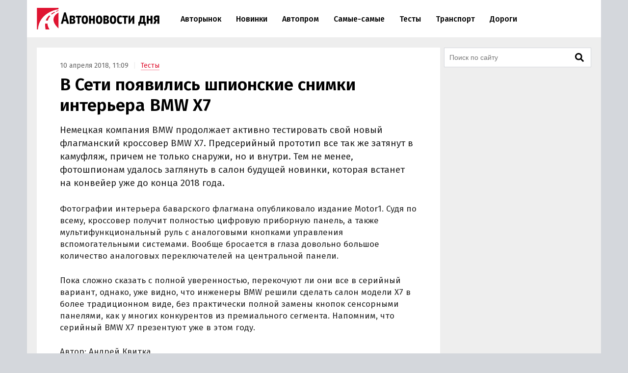

--- FILE ---
content_type: text/html; charset=UTF-8
request_url: https://avtonovostidnya.ru/testy/v-seti-poyavilis-shpionskie-snimki-interera-bmw-x7
body_size: 19884
content:
<!DOCTYPE html>
<html lang="ru">
<head>
<meta charset="UTF-8">
<title>В Сети появились шпионские снимки интерьера BMW X7</title>
<meta name="viewport" content="width=device-width, initial-scale=1.0">
<link rel="preconnect" href="https://cdn.avtonovostidnya.ru"><link rel="preconnect" href="https://yandex.ru"><link rel="preconnect" href="https://yastatic.net"><link rel="preconnect" href="https://mc.yandex.ru"><link rel="preconnect" href="https://mc.webvisor.org"><link rel="preconnect" href="https://storage.mds.yandex.net">	<link rel="preconnect" href="https://fonts.googleapis.com" crossorigin><link rel="preconnect" href="https://fonts.gstatic.com" crossorigin><link rel="preload" href="https://fonts.googleapis.com/css2?family=Fira+Sans:wght@400;500;600&display=swap" as="style">
<meta name='robots' content='max-image-preview:large'>
<link rel="manifest" href="https://avtonovostidnya.ru/manifest.json">
<link rel="alternate" type="application/rss+xml" title="Новости в формате RSS" href="https://avtonovostidnya.ru/feed">
<meta name="description" content="Немецкая компания BMW продолжает активно тестировать свой новый флагманский кроссовер BMW X7. Предсерийный прототип все так же затянут в камуфляж, причем не только снаружи, но и внутри. Тем не менее, фотошпионам удалось заглянуть в салон будущей новинки, которая встанет на конвейер уже до конца…">
<meta name="author" content="Андрей Квитка">
<meta property="og:title" content="В Сети появились шпионские снимки интерьера BMW X7">
<meta property="og:description" content="Немецкая компания BMW продолжает активно тестировать свой новый флагманский кроссовер BMW X7. Предсерийный прототип все так же затянут в камуфляж, причем не только снаружи, но и внутри. Тем не менее, фотошпионам удалось заглянуть в салон будущей новинки, которая встанет на конвейер уже до конца…">
<meta property="og:type" content="article">
<meta property="article:published_time" content="2018-04-10T08:09:06+00:00">
<meta property="article:modified_time" content="2018-04-10T08:09:06+00:00">
<meta property="article:author" content="Андрей Квитка">
<meta property="article:section" content="Тесты">
<meta property="yandex_recommendations_category" content="Тесты">
<meta property="article:tag" content="BMW">
<meta property="yandex_recommendations_tag" content="BMW">
<meta property="og:url" content="https://avtonovostidnya.ru/testy/v-seti-poyavilis-shpionskie-snimki-interera-bmw-x7">
<link rel="canonical" href="https://avtonovostidnya.ru/testy/v-seti-poyavilis-shpionskie-snimki-interera-bmw-x7">
<meta property="og:image" content="https://cdn.avtonovostidnya.ru/wp-content/uploads/2022/03/og-1280x720.png">
<meta property="og:image:width" content="1280">
<meta property="og:image:height" content="720">
<link rel="image_src" href="https://cdn.avtonovostidnya.ru/wp-content/uploads/2022/03/og-1280x720.png">
<meta property="yandex_recommendations_image" content="https://cdn.avtonovostidnya.ru/wp-content/uploads/2022/03/og-480x251.png">
<meta property="og:locale" content="ru_RU">
<meta property="og:site_name" content="Автоновости дня">
<meta name="theme-color" content="#df1431">
<meta name="msapplication-TileColor" content="#df1431">
<meta name="twitter:card" content="summary_large_image">
<script type="application/ld+json">{"@context":"https:\/\/schema.org","@type":"NewsArticle","headline":"В Сети появились шпионские снимки интерьера BMW X7","description":"Немецкая компания BMW продолжает активно тестировать свой новый флагманский кроссовер BMW X7. Предсерийный прототип все так же затянут в камуфляж, причем не только снаружи, но и внутри. Тем не менее, фотошпионам удалось заглянуть в салон будущей новинки, которая встанет на конвейер уже до конца…","url":"https:\/\/avtonovostidnya.ru\/testy\/v-seti-poyavilis-shpionskie-snimki-interera-bmw-x7","inLanguage":"ru-RU","mainEntityOfPage":{"@type":"WebPage","@id":"https:\/\/avtonovostidnya.ru\/testy\/v-seti-poyavilis-shpionskie-snimki-interera-bmw-x7"},"datePublished":"2018-04-10T08:09:06+00:00","dateModified":"2018-04-10T08:09:06+00:00","articleBody":"Немецкая компания BMW продолжает активно тестировать свой новый флагманский кроссовер BMW X7. Предсерийный прототип все так же затянут в камуфляж, причем не только снаружи, но и внутри. Тем не менее, фотошпионам удалось заглянуть в салон будущей новинки, которая встанет на конвейер уже до конца 2018 года. Фотографии интерьера баварского флагмана опубликовало издание Motor1. Судя по всему, кроссовер получит полностью цифровую приборную панель, а также мультифункциональный руль с аналоговыми кнопками управления вспомогательными системами. Вообще бросается в глаза довольно большое количество аналоговых переключателей на центральной панели. Пока сложно сказать с полной уверенностью, перекочуют ли они все в серийный вариант, однако, уже видно, что инженеры BMW решили сделать салон модели X7 в более традиционном виде, без практически полной замены кнопок сенсорными панелями, как у многих конкурентов из премиального сегмента. Напомним, что серийный BMW X7 презентуют уже в этом году.","author":{"@type":"Person","name":"Андрей Квитка"},"publisher":{"@type":"Organization","name":"Автоновости дня","logo":{"@type":"ImageObject","url":"https:\/\/avtonovostidnya.ru\/images\/logo-publisher.png","width":512,"height":59}},"articleSection":"Тесты","keywords":"BMW","image":{"@type":"ImageObject","representativeOfPage":"true","url":"https:\/\/cdn.avtonovostidnya.ru\/wp-content\/uploads\/2022\/03\/og-1280x720.png","width":1280,"height":720}}</script>
<style id='g-inline-css'>
:after,:before{-webkit-box-sizing:border-box;box-sizing:border-box}html{font-family:"Fira Sans",sans-serif;font-size:10px;font-weight:400}body{margin:0;color:#252525;background:#d4d7dc;font-size:1.4rem;line-height:1.42857143}a{text-decoration:none;color:#df1431}a:hover,a:focus{color:#a0081f}h1,h2,h3{margin:.5em 0;color:#000;font-weight:600;line-height:1.2}h1 a,h2 a,h3 a{color:#000}h1 a:hover,h2 a:hover,h3 a:hover{color:#666}h1{font-size:2.4rem}@media(min-width: 768px){h1{font-size:2.8rem}}@media(min-width: 992px){h1{margin:1em 0 .5em;font-size:3.5rem}}h2{font-size:2.1rem}@media(min-width: 768px){h2{font-size:2.4rem}}@media(min-width: 992px){h2{margin:1.5em 0 .5em;font-size:2.8rem;line-height:1.3}}h3{font-size:1.8rem}@media(min-width: 768px){h3{font-size:2rem}}@media(min-width: 992px){h3{margin:1.5em 0 .5em;font-size:2.2rem;line-height:1.3}}p,ul,ol{font-size:1.5rem}.page{padding:10px 0;background:#eee}.page::after{display:block;clear:both;content:""}@media(max-width: 1199px){.page:not(.page_home){padding-top:0;padding-bottom:0}}@media(min-width: 1200px){.page{width:1130px;margin:0 auto;padding:20px 20px 15px}}@media(min-width: 1600px){.page{width:1410px;padding:20px 30px 15px}}@media(min-width: 1200px){.page-separator{margin-top:-15px}}.btn{display:inline-block;padding:0 3rem;border-radius:0;font-size:1.7rem;line-height:2.6em}.btn>img{margin-top:-2px}.btn_block{display:block;text-align:center}.btn_primary{-webkit-transition:all .2s linear 0s;transition:all .2s linear 0s;text-decoration:none;color:#fff;border:none;background:#df1431}.btn_primary:hover{background:#f33f5a}.btn_primary:focus{outline:none}div[class^=col-]{-webkit-box-sizing:border-box;box-sizing:border-box}@media(min-width: 768px){div[class^=col-]{padding:0 4px 8px}}div.col-nogap{padding:0}.col-sm-6{display:-webkit-box;display:-ms-flexbox;display:flex;-webkit-box-flex:1;-ms-flex:1 0 auto;flex:1 0 auto;-ms-flex-wrap:wrap;flex-wrap:wrap;max-width:100%}@media(min-width: 768px){.col-md-2{-webkit-box-flex:0;-ms-flex:0 0 33.333333%;flex:0 0 33.333333%;max-width:33.333333%}.col-md-3{-webkit-box-flex:0;-ms-flex:0 0 50%;flex:0 0 50%;max-width:50%}.col-md-4{-webkit-box-flex:0;-ms-flex:0 0 66.66666%;flex:0 0 66.66666%;max-width:66.66666%}.col-md-6{-webkit-box-flex:0;-ms-flex:0 0 100%;flex:0 0 100%;width:100%;max-width:100%}}@media(min-width: 992px){.col-lg-2{-webkit-box-flex:0;-ms-flex:0 0 33.333333%;flex:0 0 33.333333%;max-width:33.333333%}.col-lg-3{-webkit-box-flex:0;-ms-flex:0 0 50%;flex:0 0 50%;max-width:50%}.col-lg-4{-webkit-box-flex:0;-ms-flex:0 0 66.66666%;flex:0 0 66.66666%;max-width:66.66666%}.col-lg-6{-webkit-box-flex:0;-ms-flex:0 0 100%;flex:0 0 100%;width:100%;max-width:100%}}.in{margin-top:0;margin-bottom:1rem}@media(max-width: 480px){.in_gap{margin-right:-1.6rem;margin-left:-1.6rem}}.in_article{float:left;margin-top:0;margin-bottom:0}@media(max-width: 767px){.in_article[id*=_m]{float:none;margin-top:0;margin-bottom:1.5em}}@media(min-width: 768px){.in_article[id*=_d]{float:none;margin-top:0;margin-bottom:1.5em}}.in_article[id*=_amp]{float:none;margin-top:0;margin-bottom:1.5em}.in_feed{margin-bottom:.8rem}@media(max-width: 767px){.in_feed{display:block}}.in_sidebar~.in_sidebar{margin-bottom:0}.in_sidebar .on[id*=_d]{min-height:250px;background-color:#fff}.on{-webkit-box-pack:center;-ms-flex-pack:center;justify-content:center}@media(max-width: 767px){.on[id*=_m]{min-height:250px}}@media(min-width: 768px){.on[id*=_d]{min-height:90px}}.ph{background:#eee url("data:image/svg+xml;utf8,<svg xmlns='http://www.w3.org/2000/svg' height='50' width='100'><text x='50%' y='50%' dominant-baseline='middle' text-anchor='middle' font-family='Arial,Helvetica,sans-serif' font-size='13' fill='%23ccc'>₽</text></svg>") center no-repeat}.header{position:relative;-webkit-box-sizing:border-box;box-sizing:border-box;padding:0 1.6rem;border-bottom:1px solid #eee;background:#fff}.header::after{display:block;clear:both;content:""}@media(max-width: 767px){.header{position:fixed;z-index:200;top:0;width:100%;height:60px}.header+.on:first-of-type{margin-top:60px}.header+.page:first-of-type{padding-top:70px}}@media(min-width: 1200px){.header{width:1170px;margin:0 auto;padding:0 20px}}@media(min-width: 1600px){.header{width:1470px;padding:0 30px}}.logo{display:-webkit-box;display:-ms-flexbox;display:flex;float:left;overflow:hidden;-webkit-box-align:center;-ms-flex-align:center;align-items:center;width:200px;height:60px;margin:0;padding:0}@media(min-width: 480px){.logo{width:250px;height:76px}}.logo img{width:200px;height:35px}@media(min-width: 480px){.logo img{width:250px;height:44px}}.header__nav-toggler,.header__nav-toggler-close{display:-webkit-box;display:-ms-flexbox;display:flex;-webkit-box-align:center;-ms-flex-align:center;align-items:center;-webkit-box-pack:center;-ms-flex-pack:center;justify-content:center;width:18px;height:60px;padding:0 8.5px}@media(min-width: 480px){.header__nav-toggler,.header__nav-toggler-close{width:23px;height:76px}}.header__nav-toggler{float:right;margin-right:-.6rem}@media(min-width: 992px){.header__nav-toggler{display:none}}.header__nav-toggler i{width:100%;height:100%}.header__nav-toggler-close{position:absolute;z-index:130;top:0;right:1rem}@media(min-width: 992px){.header__nav-toggler-close{display:none}}.header__nav-toggler-close i{width:90%;height:90%}.header__nav-helper{position:absolute;visibility:hidden;overflow:hidden;clip:rect(0, 0, 0, 0);width:0;height:0}.header__nav-helper:checked+.header__nav{position:absolute;z-index:110;top:0;right:0;left:0;display:block;padding:30px 0;background:#fff;-webkit-box-shadow:0 0 400px rgba(0,0,0,.8);box-shadow:0 0 400px rgba(0,0,0,.8)}.header__nav{display:none}@media(min-width: 992px){.header__nav{position:relative;display:block;float:left;width:calc(100% - 281.5px)}}.header__nav-list{display:block;min-height:0;margin:0;padding:0;list-style:none;line-height:60px}@media(min-width: 992px){.header__nav-list{display:-webkit-box;display:-ms-flexbox;display:flex;height:76px;margin:0 30px;line-height:76px}}.header__nav-list li{display:-webkit-box;display:-ms-flexbox;display:flex;border-bottom:1px solid #eee;font-size:1.4rem;font-weight:500}@media(min-width: 992px){.header__nav-list li{white-space:nowrap;border-bottom:none;border-left:none}}@media(min-width: 1200px){.header__nav-list li{font-size:1.6rem}}.header__nav-list li a{display:block;-ms-flex-item-align:center;align-self:center;margin:0 .25rem;padding:0 1.05rem;color:#000;line-height:35px}@media(min-width: 992px){.header__nav-list li a{border:.2rem solid rgba(0,0,0,0)}}@media(min-width: 1600px){.header__nav-list li a{margin:0 .5rem;padding:0 1.3rem}}.header__nav-list li a:hover{color:#df1431}.header__nav-list li.current a{color:#df1431}@media(min-width: 992px){.header__nav-list li.current a{border-color:#f58797}}.header__nav-list li.current a:hover{color:#a0081f}.header__nav-list li:last-child{border-bottom:none}@media(min-width: 992px){.header__nav-list li:first-child a{margin-left:0}}@media(min-width: 992px){.header__nav-list li:last-child a{margin-right:0}}@media(min-width: 1200px){.header__search{display:none}}.header__search-form{display:-webkit-box;display:-ms-flexbox;display:flex;-webkit-box-pack:end;-ms-flex-pack:end;justify-content:flex-end}.header__search-text{position:relative;width:0;height:60px;margin:0;padding:0 0 0 35px;cursor:pointer;border:none;background:url("data:image/svg+xml,%3Csvg aria-hidden='true' focusable='false' data-prefix='fas' data-icon='search' class='svg-inline--fa fa-search fa-w-16' role='img' xmlns='http://www.w3.org/2000/svg' viewBox='0 0 512 512'%3E%3Cpath fill='currentColor' d='M505 442.7L405.3 343c-4.5-4.5-10.6-7-17-7H372c27.6-35.3 44-79.7 44-128C416 93.1 322.9 0 208 0S0 93.1 0 208s93.1 208 208 208c48.3 0 92.7-16.4 128-44v16.3c0 6.4 2.5 12.5 7 17l99.7 99.7c9.4 9.4 24.6 9.4 33.9 0l28.3-28.3c9.4-9.4 9.4-24.6.1-34zM208 336c-70.7 0-128-57.2-128-128 0-70.7 57.2-128 128-128 70.7 0 128 57.2 128 128 0 70.7-57.2 128-128 128z'%3E%3C/path%3E%3C/svg%3E") center center no-repeat;background-size:19px 19px;font-size:1.6rem}@media(min-width: 480px){.header__search-text{height:76px;padding:0 0 0 40px;background-size:23px 23px}}@media(min-width: 992px){.header__search-text{right:auto;margin-right:-.6rem}}.header__search-text:focus{position:absolute;z-index:120;right:1rem;left:0;-webkit-box-sizing:border-box;box-sizing:border-box;width:100vw;padding:0 45px 0 1.6rem;cursor:text;outline:none;background:#fff}@media(min-width: 375px){.header__search-text:focus{margin-right:-50px;padding:0 50px 0 1.6rem}}@media(min-width: 992px){.header__search-text:focus{right:0;left:auto;width:calc(100% - 280px - 1.6rem);margin-right:0;padding-right:50px}}.header__search-text:focus+.header__search-close{position:absolute;z-index:130;top:0;right:1rem;display:-webkit-box;display:-ms-flexbox;display:flex;-webkit-box-align:center;-ms-flex-align:center;align-items:center;-webkit-box-pack:center;-ms-flex-pack:center;justify-content:center;width:18px;height:60px;padding:0 8.5px;cursor:pointer}@media(min-width: 480px){.header__search-text:focus+.header__search-close{width:23px;height:76px}}@media(min-width: 992px){.header__search-text:focus+.header__search-close{right:auto;margin-right:-.6rem}}.header__search-text:focus+.header__search-close i{width:90%;height:90%}.header__search-close{display:none}.header__search-btn{display:none}@media(min-width: 992px){.section{display:-webkit-box;display:-ms-flexbox;display:flex}}.section.section_wide{display:block;-webkit-box-sizing:border-box;box-sizing:border-box;width:100%;margin:15px 0 0;padding-left:12px}@media(min-width: 1200px){.section.section_wide{padding-left:0}}.section__content{display:block}@media(min-width: 992px){.section__content{display:-webkit-box;display:-ms-flexbox;display:flex;-webkit-box-orient:vertical;-webkit-box-direction:normal;-ms-flex-direction:column;flex-direction:column;-webkit-box-flex:1;-ms-flex-positive:1;flex-grow:1}}@media(min-width: 1200px){.section__content{max-width:calc(100% - 308px)}}@media(min-width: 1600px){.section__content{max-width:calc(100% - 330px)}}.section__content_home{padding:0 10px}@media(min-width: 992px){.section__content_home{padding:0}}.section__content-related{overflow:hidden}.section__row{display:-webkit-box;display:-ms-flexbox;display:flex;-ms-flex-wrap:wrap;flex-wrap:wrap;margin:0}.section__row::after{display:block;clear:both;content:""}@media(min-width: 768px){.section__row{margin:0 -4px}}@media(min-width: 992px){.section__row{margin:0 8px}}@media(min-width: 1200px){.section__row{margin:0 -4px}}.section__row .col-sm-6{margin-bottom:8px}@media(min-width: 768px){.section__row .col-sm-6{margin-bottom:0}}.section__sidebar{display:none}@media(min-width: 1200px){.section__sidebar{display:block;width:300px;min-width:300px;margin:0 0 0 8px}}@media(min-width: 1600px){.section__sidebar{margin:0 0 1rem 30px}}.section-sidebar__wrap.section-sidebar__wrap_sticky{position:sticky;top:20px}.section__search{position:relative;margin-bottom:8px}.section__search-text{-webkit-box-sizing:border-box;box-sizing:border-box;width:100%;height:40px;padding:0 68px 0 10px;border:1px solid #d4d7dc;background:#fff url("data:image/svg+xml,%3Csvg aria-hidden='true' focusable='false' data-prefix='fas' data-icon='search' class='svg-inline--fa fa-search fa-w-16' role='img' xmlns='http://www.w3.org/2000/svg' viewBox='0 0 512 512'%3E%3Cpath fill='currentColor' d='M505 442.7L405.3 343c-4.5-4.5-10.6-7-17-7H372c27.6-35.3 44-79.7 44-128C416 93.1 322.9 0 208 0S0 93.1 0 208s93.1 208 208 208c48.3 0 92.7-16.4 128-44v16.3c0 6.4 2.5 12.5 7 17l99.7 99.7c9.4 9.4 24.6 9.4 33.9 0l28.3-28.3c9.4-9.4 9.4-24.6.1-34zM208 336c-70.7 0-128-57.2-128-128 0-70.7 57.2-128 128-128 70.7 0 128 57.2 128 128 0 70.7-57.2 128-128 128z'%3E%3C/path%3E%3C/svg%3E") no-repeat calc(100% - 14px) center;background-size:18px 18px;font-size:1.4rem}.section__search-text:focus{border:1px solid #888;outline:none}.section__search-btn{position:absolute;top:3px;right:3px;display:none;width:60px;height:34px;padding:0 10px;cursor:pointer;border:none;background-color:#eee}.section__search:focus-within .section__search-btn{display:block}.section__title{margin:1em 0 .5em 1.6rem;font-size:2.5rem;font-weight:500}@media(min-width: 992px){.section__title{margin-left:28px}}@media(min-width: 1200px){.section__title{margin-left:16px}}.section__title_archive{margin:0 1.6rem .5em;padding-top:1em;font-weight:600}@media(min-width: 992px){.section__title_archive{font-size:3.4rem}}.article{display:-webkit-box;display:-ms-flexbox;display:flex;-webkit-box-pack:center;-ms-flex-pack:center;justify-content:center;margin-bottom:.5rem;padding:1.6rem;background:#fff}@media(min-width: 768px){.article{margin:0}}@media(min-width: 1600px){.article{margin:0 0 1rem;padding-bottom:3rem}}.article img{width:100%;height:auto}.article__inner{width:100%}@media(min-width: 768px){.article__inner{max-width:728px}}.article__meta{margin:.8em 0 .5em;color:#666;font-size:1.4rem}.article__meta+.article__title{margin:.2em 0 .55em}@media(min-width: 768px){.article__meta+.article__title{margin-bottom:.45em}}.article__category a{border-bottom:1px solid #f58797}.article__category a:hover{border-color:#df1431}.article__category::before{padding:0 1rem 0 .5rem;content:"|";color:#eee}.article__alttitle{margin:0 0 1em;color:#666;font-size:1.85rem}@media(min-width: 992px){.article__alttitle{font-size:1.95rem}}.article__main{position:relative}.article__main p{margin:0 0 1.5em;font-size:1.7rem}.article__main p+ul,.article__main p+ol{margin-top:-1em}.article__main p iframe{margin:0}.article__main>p.article__lead{font-size:1.8rem}@media(min-width: 992px){.article__main>p.article__lead{font-size:1.9rem}}.article__main a{color:#000;border-bottom:1px solid #888}.article__main a:hover{color:#df1431;border-color:#f58797}.article__main a[href^="https://avtonovostidnya.ru"],.article__main a[href$="@avtonovostidnya.ru"]{border-color:#df1431}.article__main ul,.article__main ol,.article__main blockquote,.article__main iframe,.article__main .table-wrapper,.article__main .instagram-media,.article__main .instagram-media-registered,.article__main div[id*=vk_post],.article__main .wp-video{margin:0 0 3.15rem}.article__main ul+p,.article__main ul+.card+p,.article__main ol+p,.article__main ol+.card+p,.article__main blockquote+p,.article__main blockquote+.card+p,.article__main iframe+p,.article__main iframe+.card+p,.article__main .table-wrapper+p,.article__main .table-wrapper+.card+p,.article__main .instagram-media+p,.article__main .instagram-media+.card+p,.article__main .instagram-media-registered+p,.article__main .instagram-media-registered+.card+p,.article__main div[id*=vk_post]+p,.article__main div[id*=vk_post]+.card+p,.article__main .wp-video+p,.article__main .wp-video+.card+p{margin-top:-0.45em}.article__main ol ol,.article__main ul ul,.article__main ol ul,.article__main ul ol{margin-top:.75rem;margin-bottom:.75rem}.article__main blockquote{position:relative;display:-webkit-box;display:-ms-flexbox;display:flex;-webkit-box-orient:vertical;-webkit-box-direction:normal;-ms-flex-direction:column;flex-direction:column;padding:2.5rem 2.8rem;color:#000;border-left:3rem solid #fff;background:#eee}.article__main blockquote:before{position:absolute;top:5px;left:-3rem;content:"“";color:#d4d7dc;font-size:6rem}.article__main blockquote p:last-child{margin-bottom:0}.article__main ul,.article__main ol{margin-left:2rem;padding:0;font-size:1.7rem}.article__main ul li,.article__main ol li{margin-bottom:.5em}.article__main ul li:last-child,.article__main ol li:last-child{margin-bottom:0}.article__main .table-wrapper{position:relative;overflow:auto}.article__main .table-wrapper>*:last-child{margin-bottom:0}@media(max-width: 992px){.article__main .table-wrapper::-webkit-scrollbar{display:none}}.article__main table{width:100%;border-collapse:collapse;font-size:1.7rem}.article__main table tr{border-bottom:1px solid #eee}.article__main table tr:last-child{border-bottom:none}.article__main table th{text-align:left;font-weight:600}.article__main table td,.article__main table th{min-width:70px;padding:.6rem .6rem .6rem 0}@media(min-width: 992px){.article__main table td,.article__main table th{min-width:80px}}.article__main table+p{margin-top:.75rem}.article__main .article__video,.article__main iframe[src*="facebook.com"],.article__main iframe[src*="youtube.com"],.article__main iframe[src*="frontend.vh.yandex.ru"],.article__main iframe[src*="vk.com/video"],.article__main iframe[src*="vkvideo.ru/video"]{overflow:hidden;width:100%;max-width:728px;max-height:409.5px;border:0}.article__main .article__video,.article__main>iframe[src*="youtube.com"],.article__main>iframe[src*="frontend.vh.yandex.ru"],.article__main>iframe[src*="vk.com/video"],.article__main>iframe[src*="vkvideo.ru/video"]{margin:0 0 3.15rem;aspect-ratio:16/9}@media(max-width: 767px){.article__main .article__video,.article__main>iframe[src*="youtube.com"],.article__main>iframe[src*="frontend.vh.yandex.ru"],.article__main>iframe[src*="vk.com/video"],.article__main>iframe[src*="vkvideo.ru/video"]{width:calc(100% + 3.2rem);margin:0 -1.6rem 3.15rem}}.article__main iframe[src*="t.me"],.article__main iframe[src*="instagram.com"],.article__main iframe[src*="soundcloud.com"],.article__main .instagram-media,.article__main .instagram-media-registered{overflow:hidden;width:100%;max-width:500px}.article__main div[id*=vk_post]{max-width:550px;min-height:350px}.article__main div[id*=vk_post] iframe{margin:0}.article__main .article__author a{border-bottom-color:#888}.article__main .article__author a:hover{border-bottom-color:#f58797}.article__main .article__author+.article__source{margin-top:-1.5em}.article__picture{position:relative;clear:both;margin:0 -1.6rem 3.15rem;line-height:0}.article__picture:before{position:absolute;z-index:5;top:0;right:0;bottom:0;left:0;content:"";pointer-events:none;background:rgba(0,0,0,.035)}@media(min-width: 729px){.article__picture{margin:0 0 3.15rem}}.article__picture img{display:block;margin:0 auto}.article__picture+.card+p{margin-top:-0.45em}.article-picture__desc{position:relative;z-index:10;padding:.8rem 1.6rem 0;color:#888;background:#fff;font-size:1.3rem;line-height:1}@media(min-width: 729px){.article-picture__desc{padding:.8rem 0 0}}.article__subscribe{font-weight:500}.sharebar_horizontal{margin:0 0 3.15rem}.sharebar_horizontal .sharebar__link{height:2.8rem}.sharebar_horizontal .sharebar__icon{width:1.6rem;height:1.6rem}.sharebar__list{display:-webkit-box;display:-ms-flexbox;display:flex;-webkit-box-orient:horizontal;-webkit-box-direction:normal;-ms-flex-direction:row;flex-direction:row;margin:0;padding:0;list-style:none}.sharebar__item{margin:0 1rem 0 0}.sharebar__link{position:relative;display:-webkit-box;display:-ms-flexbox;display:flex;-webkit-box-align:center;-ms-flex-align:center;align-items:center;-webkit-box-pack:center;-ms-flex-pack:center;justify-content:center;width:3.5rem;height:3.5rem;color:#fff;background:#252525;border-radius:.5rem}.sharebar__link:hover{-webkit-filter:contrast(1.8);filter:contrast(1.8)}.sharebar__link_vk{background:#5082b9}.sharebar__link_ok{background:#ed812b}.sharebar__link_tg{background:#54a9eb}.card{position:relative;display:-webkit-box;display:-ms-flexbox;display:flex;-webkit-box-flex:1;-ms-flex:auto;flex:auto;-webkit-box-orient:vertical;-webkit-box-direction:normal;-ms-flex-direction:column;flex-direction:column;-webkit-box-sizing:border-box;box-sizing:border-box;width:100%;padding:16px;background:#fff}.card__content{display:-webkit-box;display:-ms-flexbox;display:flex;-webkit-box-flex:1;-ms-flex:auto;flex:auto}.card__title{overflow:hidden;margin:0 0 .75rem;font-size:1.8rem;font-weight:500;line-height:1.25}.card__link{text-decoration:none;color:#000}.card__link:hover{color:#df1431}.card__link:after{position:absolute;z-index:40;top:0;right:0;bottom:0;left:0;content:""}.card__annotation{display:-webkit-box;overflow:hidden;-webkit-box-orient:vertical;margin-bottom:1.6rem;word-break:break-word;font-size:1.5rem;-webkit-line-clamp:2}.card__annotation p:first-child{margin-top:0}.card__annotation p:last-child{margin-bottom:0}.card__media{position:relative;display:-webkit-box;display:-ms-flexbox;display:flex;-webkit-box-sizing:border-box;box-sizing:border-box;margin-top:auto;margin-bottom:1rem}.card__media-video:before{position:absolute;z-index:35;top:calc(50% - 30px);left:calc(50% - 30px);width:60px;height:60px;content:"";opacity:50%}.card__media-inner{position:relative;width:100%;padding-bottom:50%}.card__media-inner:before{position:absolute;z-index:33;top:0;right:0;bottom:0;left:0;content:"";pointer-events:none;background:rgba(0,0,0,.035)}.card__media-inner .card__img{position:absolute;z-index:30;width:100%;height:100%;-o-object-fit:cover;object-fit:cover}.card__media-inner:after{position:absolute;top:0;right:0;bottom:0;left:0;content:"";pointer-events:none}.card__meta{display:-webkit-box;display:-ms-flexbox;display:flex}.card__datetime,.card__domain,.card__category{z-index:30;display:inline-block;-webkit-box-flex:1;-ms-flex:1;flex:1;width:-webkit-min-content;width:-moz-min-content;width:min-content;white-space:nowrap;color:#666}.card__category{text-align:right}.card_nomedia .card__annotation{-webkit-line-clamp:6}.card_nomedia .card__meta{margin-top:auto}.breadcrumb{margin:.5rem 0 0;padding:0;color:#888}@media(min-width: 992px){.breadcrumb{display:inline-block;margin:3rem 0 0}}.breadcrumb__item{display:inline-block;list-style:none;letter-spacing:-0.03rem;font-size:1.5rem}.breadcrumb__item+.breadcrumb__item:before{padding:0 .8rem;content:">";color:#eee}.breadcrumb__item a{padding:.25rem 1rem;border:1px solid #f58797}.card_link{display:block;margin:0 0 1.5em;padding:0}.card_link .card__heading{display:inline;margin:0 0 .75rem;font-size:1.8rem;font-weight:500}.card_link .card__link{border-bottom:1px solid #888}.card_link .card__link:hover{border-color:#f58797}.tags-wrapper{overflow:hidden;margin:0 -1.6rem 2.15rem}@media(min-width: 768px){.tags-wrapper{margin:0 0 2.15rem}}.tags{display:block;overflow-x:scroll;overflow-y:hidden;margin:0 0 -30px;padding:0 .6rem 30px 1.6rem;list-style:none;white-space:nowrap;font-size:0}@media(min-width: 768px){.tags{overflow:auto;margin:0;padding:0;white-space:normal}}.tags__item{display:inline-block;margin:0 1rem 1rem 0;white-space:nowrap;font-size:1.2rem}.tags__item a{display:block;padding:.33rem 1rem;color:#666;border:1px solid #d4d7dc}.tags__item a:hover{color:#a0081f;border-color:#df1431}@media(min-width: 1200px){.card_md .card__media{max-width:240px}}@media(min-width: 1600px){.card_md .card__media{max-width:320px}}.card_md-hero:not(.card_md-compact) .card__link{font-size:2.1rem}.card_md-hero:not(.card_md-compact):not(.card_nomedia) .card__media{-webkit-box-flex:1;-ms-flex:auto;flex:auto}@media(max-width: 767px){.card_md-compact .card__annotation{display:none}}@media(max-width: 767px){.card_md-compact .card__media{display:none}}.fa{display:block;width:2rem;height:2rem;background:center no-repeat}.fa_search{background-image:url("data:image/svg+xml,%0A%3Csvg xmlns='http://www.w3.org/2000/svg' viewBox='0 0 512 512'%3E%3Cpath fill='currentColor' d='M505 442.7L405.3 343c-4.5-4.5-10.6-7-17-7H372c27.6-35.3 44-79.7 44-128C416 93.1 322.9 0 208 0S0 93.1 0 208s93.1 208 208 208c48.3 0 92.7-16.4 128-44v16.3c0 6.4 2.5 12.5 7 17l99.7 99.7c9.4 9.4 24.6 9.4 33.9 0l28.3-28.3c9.4-9.4 9.4-24.6.1-34zM208 336c-70.7 0-128-57.2-128-128 0-70.7 57.2-128 128-128 70.7 0 128 57.2 128 128 0 70.7-57.2 128-128 128z'%3E%3C/path%3E%3C/svg%3E")}.fa_times{background-image:url("data:image/svg+xml,%3Csvg xmlns='http://www.w3.org/2000/svg' viewBox='0 0 352 512'%3E%3Cpath fill='currentColor' d='M242.72 256l100.07-100.07c12.28-12.28 12.28-32.19 0-44.48l-22.24-22.24c-12.28-12.28-32.19-12.28-44.48 0L176 189.28 75.93 89.21c-12.28-12.28-32.19-12.28-44.48 0L9.21 111.45c-12.28 12.28-12.28 32.19 0 44.48L109.28 256 9.21 356.07c-12.28 12.28-12.28 32.19 0 44.48l22.24 22.24c12.28 12.28 32.2 12.28 44.48 0L176 322.72l100.07 100.07c12.28 12.28 32.2 12.28 44.48 0l22.24-22.24c12.28-12.28 12.28-32.19 0-44.48L242.72 256z'%3E%3C/path%3E%3C/svg%3E")}.fa_bars{background-image:url("data:image/svg+xml,%3Csvg xmlns='http://www.w3.org/2000/svg' viewBox='0 0 448 512'%3E%3Cpath fill='%23000000' d='M16 132h416c8.837 0 16-7.163 16-16V76c0-8.837-7.163-16-16-16H16C7.163 60 0 67.163 0 76v40c0 8.837 7.163 16 16 16zm0 160h416c8.837 0 16-7.163 16-16v-40c0-8.837-7.163-16-16-16H16c-8.837 0-16 7.163-16 16v40c0 8.837 7.163 16 16 16zm0 160h416c8.837 0 16-7.163 16-16v-40c0-8.837-7.163-16-16-16H16c-8.837 0-16 7.163-16 16v40c0 8.837 7.163 16 16 16z'%3E%3C/path%3E%3C/svg%3E")}.fa_vk{background-image:url("data:image/svg+xml,%3Csvg xmlns='http://www.w3.org/2000/svg' viewBox='0 0 576 512'%3E%3Cpath fill='%23fff' d='M545 117.7c3.7-12.5 0-21.7-17.8-21.7h-58.9c-15 0-21.9 7.9-25.6 16.7 0 0-30 73.1-72.4 120.5-13.7 13.7-20 18.1-27.5 18.1-3.7 0-9.4-4.4-9.4-16.9V117.7c0-15-4.2-21.7-16.6-21.7h-92.6c-9.4 0-15 7-15 13.5 0 14.2 21.2 17.5 23.4 57.5v86.8c0 19-3.4 22.5-10.9 22.5-20 0-68.6-73.4-97.4-157.4-5.8-16.3-11.5-22.9-26.6-22.9H38.8c-16.8 0-20.2 7.9-20.2 16.7 0 15.6 20 93.1 93.1 195.5C160.4 378.1 229 416 291.4 416c37.5 0 42.1-8.4 42.1-22.9 0-66.8-3.4-73.1 15.4-73.1 8.7 0 23.7 4.4 58.7 38.1 40 40 46.6 57.9 69 57.9h58.9c16.8 0 25.3-8.4 20.4-25-11.2-34.9-86.9-106.7-90.3-111.5-8.7-11.2-6.2-16.2 0-26.2.1-.1 72-101.3 79.4-135.6z'%3E%3C/path%3E%3C/svg%3E")}.fa_youtube{background-image:url("data:image/svg+xml,%3Csvg xmlns='http://www.w3.org/2000/svg' viewBox='0 0 576 512'%3E%3Cpath fill='%23fff' d='M549.655 124.083c-6.281-23.65-24.787-42.276-48.284-48.597C458.781 64 288 64 288 64S117.22 64 74.629 75.486c-23.497 6.322-42.003 24.947-48.284 48.597-11.412 42.867-11.412 132.305-11.412 132.305s0 89.438 11.412 132.305c6.281 23.65 24.787 41.5 48.284 47.821C117.22 448 288 448 288 448s170.78 0 213.371-11.486c23.497-6.321 42.003-24.171 48.284-47.821 11.412-42.867 11.412-132.305 11.412-132.305s0-89.438-11.412-132.305zm-317.51 213.508V175.185l142.739 81.205-142.739 81.201z'%3E%3C/path%3E%3C/svg%3E")}.fa_tg{background-image:url("data:image/svg+xml,%3Csvg xmlns='http://www.w3.org/2000/svg' viewBox='0 0 448 512'%3E%3Cpath fill='%23fff' d='M446.7 98.6l-67.6 318.8c-5.1 22.5-18.4 28.1-37.3 17.5l-103-75.9-49.7 47.8c-5.5 5.5-10.1 10.1-20.7 10.1l7.4-104.9 190.9-172.5c8.3-7.4-1.8-11.5-12.9-4.1L117.8 284 16.2 252.2c-22.1-6.9-22.5-22.1 4.6-32.7L418.2 66.4c18.4-6.9 34.5 4.1 28.5 32.2z'%3E%3C/path%3E%3C/svg%3E")}.fa_ok{background-image:url("data:image/svg+xml,%0A%3Csvg xmlns='http://www.w3.org/2000/svg' viewBox='0 0 320 512'%3E%3Cpath fill='%23fff' d='M275.1 334c-27.4 17.4-65.1 24.3-90 26.9l20.9 20.6 76.3 76.3c27.9 28.6-17.5 73.3-45.7 45.7-19.1-19.4-47.1-47.4-76.3-76.6L84 503.4c-28.2 27.5-73.6-17.6-45.4-45.7 19.4-19.4 47.1-47.4 76.3-76.3l20.6-20.6c-24.6-2.6-62.9-9.1-90.6-26.9-32.6-21-46.9-33.3-34.3-59 7.4-14.6 27.7-26.9 54.6-5.7 0 0 36.3 28.9 94.9 28.9s94.9-28.9 94.9-28.9c26.9-21.1 47.1-8.9 54.6 5.7 12.4 25.7-1.9 38-34.5 59.1zM30.3 129.7C30.3 58 88.6 0 160 0s129.7 58 129.7 129.7c0 71.4-58.3 129.4-129.7 129.4s-129.7-58-129.7-129.4zm66 0c0 35.1 28.6 63.7 63.7 63.7s63.7-28.6 63.7-63.7c0-35.4-28.6-64-63.7-64s-63.7 28.6-63.7 64z'%3E%3C/path%3E%3C/svg%3E")}.fa_arrow-right{background-image:url("data:image/svg+xml,%3Csvg xmlns='http://www.w3.org/2000/svg' viewBox='0 0 448 512'%3E%3Cpath fill='currentColor' d='M190.5 66.9l22.2-22.2c9.4-9.4 24.6-9.4 33.9 0L441 239c9.4 9.4 9.4 24.6 0 33.9L246.6 467.3c-9.4 9.4-24.6 9.4-33.9 0l-22.2-22.2c-9.5-9.5-9.3-25 .4-34.3L311.4 296H24c-13.3 0-24-10.7-24-24v-32c0-13.3 10.7-24 24-24h287.4L190.9 101.2c-9.8-9.3-10-24.8-.4-34.3z'%3E%3C/path%3E%3C/svg%3E")}.fa_zen{background-image:url("data:image/svg+xml,%3Csvg xmlns='http://www.w3.org/2000/svg' viewBox='0 0 1644 1644'%3E%3Cpath d='M1644 1644H0V0h1644v1644z' fill='none'/%3E%3Cpath d='M947 948c-103 105-110 236-118 523 267 0 452-1 547-94 93-95 94-289 94-547-287 8-419 15-523 118zM173 830c0 258 1 452 94 547 95 93 280 94 547 94-8-287-16-418-118-523-105-103-236-110-523-118zm641-656c-267 0-452 1-547 94-93 95-94 289-94 547 287-8 418-16 523-118 102-105 110-236 118-523zm133 523C844 592 837 461 829 174c267 0 452 1 547 94 93 95 94 289 94 547-287-8-419-16-523-118z' fill='%23fefefe'/%3E%3C/svg%3E")}.footer{display:-webkit-box;display:-ms-flexbox;display:flex;-ms-flex-wrap:wrap;flex-wrap:wrap;-webkit-box-sizing:border-box;box-sizing:border-box;padding:20px 1.6rem}@media(min-width: 1200px){.footer{width:1170px;margin:0 auto;padding:20px 20px}}@media(min-width: 1600px){.footer{width:1470px;padding:20px 30px}}.siteinfo{-webkit-box-flex:0;-ms-flex:0 0 100%;flex:0 0 100%}@media(min-width: 1200px){.siteinfo{-webkit-box-flex:1;-ms-flex:1;flex:1}}.siteinfo a{text-decoration:underline;color:#252525}.siteinfo a:hover{color:#666}.siteinfo__name{margin:0 0 .1rem;color:#000;font-size:1.5rem}.siteinfo__rkn,.siteinfo__nav{font-size:1.4rem}.siteinfo__link{white-space:nowrap}.siteinfo__nav{margin-bottom:0}.rars{-webkit-box-flex:0;-ms-flex:0 0 100%;flex:0 0 100%;margin-top:1rem;text-align:center}@media(min-width: 1200px){.rars{-webkit-box-flex:0;-ms-flex:0 0 308px;flex:0 0 308px;text-align:right}}@media(min-width: 1600px){.rars{-webkit-box-flex:0;-ms-flex:0 0 330px;flex:0 0 330px}}.rars__value{padding:.2rem;color:#666;border:1px solid #666;font-size:3rem}.social{-webkit-box-flex:0;-ms-flex:0 0 100%;flex:0 0 100%;margin:.3rem 0 20px}@media(min-width: 1200px){.social{-webkit-box-flex:0;-ms-flex:0 0 15%;flex:0 0 15%;margin:.3rem 1rem 20px -1rem}}.social__list{display:-webkit-box;display:-ms-flexbox;display:flex;-webkit-box-orient:horizontal;-webkit-box-direction:normal;-ms-flex-direction:row;flex-direction:row;margin:0;padding:0;list-style:none}.social__list{-webkit-box-pack:center;-ms-flex-pack:center;justify-content:center}.social__item{position:relative;display:-webkit-box;display:-ms-flexbox;display:flex;-webkit-box-align:center;-ms-flex-align:center;align-items:center;-webkit-box-pack:center;-ms-flex-pack:center;justify-content:center;width:3rem;height:3rem;margin:0 1rem;color:#fff;border-radius:50%;background:#252525}.social__item:hover{-webkit-filter:opacity(75%);filter:opacity(75%)}.social__item i{width:60%;height:60%}
</style>
<script async src="https://yandex.ru/ads/system/header-bidding.js" id="adfoxhb-js"></script>
<script id="adfoxhb-js-after">
var adUnits=window.matchMedia("(max-width:767px)").matches?[{code:"a_single_header_m_inner",codeType:"combo",sizes:[[300,250]],bids:[{bidder:"astralab",params:{placementId:"6822fd1227abcce948f73c06"}},{bidder:"myTarget",params:{placementId:"1840313"}}]},{code:"a_single_t1_m_p89758",codeType:"combo",sizes:[[300,250],[300,300],[336,280]],bids:[{bidder:"astralab",params:{placementId:"66bde2cc8cd73950449e701f"}},{bidder:"myTarget",params:{placementId:"902836"}},{bidder:"smi2",params:{placementId:"103876"}},{bidder:"adfox_adsmart",params:{p1:"didvu",p2:"ul"}}]},{code:"a_single_t2_m_p89758",codeType:"combo",sizes:[[300,250],[300,300],[336,280]],bids:[{bidder:"astralab",params:{placementId:"6834146f27abcce948f77874"}},{bidder:"myTarget",params:{placementId:"1003730"}},{bidder:"smi2",params:{placementId:"103877"}},{bidder:"adfox_adsmart",params:{p1:"didvy",p2:"ul"}}]},{code:"a_single_t3_m_p89758",codeType:"combo",sizes:[[300,250],[300,300],[336,280]],bids:[{bidder:"astralab",params:{placementId:"683414e827abcce948f7787a"}},{bidder:"myTarget",params:{placementId:"1003732"}},{bidder:"smi2",params:{placementId:"103878"}},{bidder:"adfox_adsmart",params:{p1:"didvz",p2:"ul"}}]},{code:"a_single_f1_m_p89758",codeType:"combo",sizes:[[300,250],[300,300],[336,280]],bids:[{bidder:"astralab",params:{placementId:"6834154627abcce948f77880"}},{bidder:"myTarget",params:{placementId:"903186"}},{bidder:"smi2",params:{placementId:"103991"}},{bidder:"adfox_adsmart",params:{p1:"ctgxn",p2:"ul"}}]},{code:"a_single_f2_m_p89758",sizes:[[300,250],[300,300],[336,280]],codeType:"combo",bids:[{bidder:"myTarget",params:{placementId:"1856236"}}]}]:[{code:"a_single_t1_d_p89758",codeType:"combo",sizes:[[728,90],[728,250]],bids:[{bidder:"astralab",params:{placementId:"66bde2cc8cd73950449e701f"}},{bidder:"myTarget",params:{placementId:"1833247"}},{bidder:"smi2",params:{placementId:"103879"}},{bidder:"adfox_adsmart",params:{p1:"ctgxm",p2:"ul"}}]},{code:"a_single_f1_d_p89758",codeType:"combo",sizes:[[728,90],[728,250]],bids:[{bidder:"astralab",params:{placementId:"6834154627abcce948f77880"}},{bidder:"myTarget",params:{placementId:"903582"}},{bidder:"smi2",params:{placementId:"103880"}},{bidder:"adfox_adsmart",params:{p1:"cozit",p2:"ul"}}]}];window.matchMedia("(min-width:1200px)").matches&&(adUnits=adUnits.concat([{code:"a_all_s1_d",codeType:"combo",sizes:[[300,250]],bids:[{bidder:"astralab",params:{placementId:"6834120a27abcce948f7785c"}},{bidder:"myTarget",params:{placementId:"1264748"}},{bidder:"adfox_adsmart",params:{p1:"ctfaj",p2:"hhro"}}]},{code:"a_all_s2_d",codeType:"combo",sizes:[[300,600]],bids:[{bidder:"astralab",params:{placementId:"6834131e27abcce948f77866"}},{bidder:"myTarget",params:{placementId:"1013578"}}]},{code:"a_all_s3_d",codeType:"combo",sizes:[[240,400]],bids:[{bidder:"astralab",params:{placementId:"683412ab27abcce948f77861"}},{bidder:"myTarget",params:{placementId:"1839389"}}]}])),window.YaHeaderBiddingSettings={biddersMap:{astralab:"3149188",myTarget:"1617101",smi2:"3339966",adfox_adsmart:"1621746"},biddersCpmAdjustmentMap:{astralab:.96,myTarget:.87,smi2:1,adfox_adsmart:1},adUnits:adUnits,timeout:500};
</script>
<script id="adfox-js-before">
window.Ya||(window.Ya={});window.yaContextCb=window.yaContextCb||[];window.Ya.adfoxCode||(window.Ya.adfoxCode={});window.Ya.adfoxCode.hbCallbacks||(window.Ya.adfoxCode.hbCallbacks=[]);
</script>
<script async src="https://yandex.ru/ads/system/context.js" id="adfox-js"></script>
<link rel="stylesheet" href="https://fonts.googleapis.com/css2?family=Fira+Sans:wght@400;500;600&display=swap" media="print" onload="this.media='all'">
<noscript><link rel="stylesheet" href="https://fonts.googleapis.com/css2?family=Fira+Sans:wght@400;500;600&display=swap"></noscript><link rel="icon" href="/favicon.svg" type="image/svg+xml"><link rel="amphtml" href="https://avtonovostidnya.ru/testy/v-seti-poyavilis-shpionskie-snimki-interera-bmw-x7/amp"></head>
	<body>
		<script>!function(){var a2a={setCookie(name,value,hours){var expires="";if(hours){var date=new Date;date.setTime(date.getTime()+36e5*hours),expires="; expires="+date.toUTCString()}document.cookie=name+"="+(value||"")+expires+"; path=/"},getCookie(name){var nameEQ=name+"=";for(var c of document.cookie.split(";"))if((c=c.trim()).startsWith(nameEQ))return c.substring(nameEQ.length);return null},getStatId:()=>"URLSearchParams"in window?{yxnews:201,dzen:202,telegram:203}[new URLSearchParams(window.location.search).get("utm_source")]||200:405,renderBlock(type,platform,blockId,statId){window.yaContextCb.push(()=>{Ya.Context.AdvManager.render({type:type,platform:platform,blockId:blockId,statId:statId})})},render(){window.removeEventListener("scroll",a2a.render);var statId=a2a.getStatId();1!=a2a.getCookie("a2a_rf_a")?(setTimeout(()=>a2a.renderBlock("fullscreen","touch","R-A-135442-102",statId),3e3),setTimeout(()=>a2a.renderBlock("floorAd","touch","R-A-135442-105",statId),18e3),a2a.setCookie("a2a_rf_a",1,6)):a2a.renderBlock("floorAd","touch","R-A-135442-108",statId),setTimeout(()=>a2a.renderBlock("fullscreen","desktop","R-A-135442-74",statId),3e3)}};window.addEventListener("scroll",a2a.render)}();</script>				<header class="header" data-next-page-hide>
			<a class="logo" aria-label="Логотип" title="Автоновости дня" href="https://avtonovostidnya.ru/" rel="home"><img width="250" height="44" alt="Автоновости дня" title="Автоновости дня" src="https://avtonovostidnya.ru/images/logo.svg"></a>
            <label for="header__nav-helper" class="header__nav-toggler" title="Навигация"> <i class="fa fa_bars"></i> </label>
            <input type="checkbox" id="header__nav-helper" class="header__nav-helper" aria-hidden="true">
            <div class="header__nav">
				<ul class="header__nav-list"><li><a href="https://avtonovostidnya.ru/avtorynok">Авторынок</a></li>
<li><a href="https://avtonovostidnya.ru/novinki">Новинки</a></li>
<li><a href="https://avtonovostidnya.ru/avtoprom">Автопром</a></li>
<li><a href="https://avtonovostidnya.ru/samye">Самые-самые</a></li>
<li><a href="https://avtonovostidnya.ru/testy">Тесты</a></li>
<li><a href="https://avtonovostidnya.ru/transport">Транспорт</a></li>
<li><a href="https://avtonovostidnya.ru/dorogi">Дороги</a></li>
</ul>				<label for="header__nav-helper" class="header__nav-toggler-close" title="Закрыть"><i class="fa fa_times"></i></label>
			</div>
				<div class="header__search">
		<form role="search" method="get" action="https://avtonovostidnya.ru/" class="header__search-form">
			<input type="text" id="s" name="s" class="header__search-text" autocomplete="off" placeholder="Поиск по сайту">
			<label for="s" class="header__search-close" title="Закрыть"><i class="fa fa_times"></i></label>
			<button type="submit" class="header__search-btn"></button>
		</form>
	</div>
		</header>
		<style>@media(max-width:767px){#a_single_header_m.on{overflow:hidden;max-height:250px;display:flex;align-items:center;background-color:#eee;margin-top:60px}#a_single_header_m_inner.on{width:100%;min-height:110px;max-height:250px;display:flex;align-items:center;text-align:center}}</style>
<div id="a_single_header_m" class="on ph"><div id="a_single_header_m_inner" class="on"></div></div>
<script>window.yaContextCb.push(()=>{Ya.adfoxCode.createAdaptive({ownerId:287487,containerId:"a_single_header_m_inner",params:{pp:"cfkh",ps:"douq",p2:"hpuy"},onStub:function(){Ya.adfoxCode.hide("a_single_header_m_inner"),document.getElementById("a_single_header_m").classList.remove("on","ph")}},["phone"],{phoneWidth:767})});</script><style>@media(min-width:768px){#a_all_header_d.on{display:-webkit-box;display:-ms-flexbox;display:flex;-webkit-box-align:center;-ms-flex-align:center;align-items:center;width:100%;height:250px;margin:0 auto;background:#e4e4e4}#a_all_header_d_inner.on{display:-webkit-box;display:-ms-flexbox;display:flex;-webkit-box-align:center;-ms-flex-align:center;align-items:center;width:100%;min-height:180px;max-height:250px;text-align:center}}@media(min-width:1200px){#a_all_header_d.on{width:1170px}}@media(min-width:1600px){#a_all_header_d.on{width:1470px}}</style>
<div id="a_all_header_d" class="on"><div id="a_all_header_d_inner" class="on"></div></div>
<script>window.yaContextCb.push(()=>{Ya.adfoxCode.createAdaptive({ownerId:287487,containerId:"a_all_header_d_inner",params:{pp:"cqjr",ps:"douq",p2:"gxqk"},onStub:function(){Ya.adfoxCode.hide("a_all_header_d_inner"),document.getElementById("a_all_header_d").classList.remove("on"),document.getElementById("a_all_header_d_inner").classList.remove("on")}},["desktop"],{tabletWidth:767,isAutoReloads:!1})});</script>		<main class="page">
<section class="section">
	<div class="section__content">		<article class="article" data-id="89758">
			<div class="article__inner">
								<div class="article__meta">
					<span class="article__datetime">10 апреля 2018, 11:09</span>
                    <span class="article__category"><a href="https://avtonovostidnya.ru/testy" rel="category tag">Тесты</a></span>
				</div>
				<h1 class="article__title">В Сети появились шпионские снимки интерьера BMW X7</h1>
								<div class="article__main">
					<p class="article__lead">Немецкая компания BMW продолжает активно тестировать свой новый флагманский кроссовер BMW X7. Предсерийный прототип все так же затянут в камуфляж, причем не только снаружи, но и внутри. Тем не менее, фотошпионам удалось заглянуть в салон будущей новинки, которая встанет на конвейер уже до конца 2018 года.</p><div id="a_single_t1_d_on_p89758" class="in in_article on ph" style="max-height:250px;overflow:hidden"><div id="a_single_t1_d_p89758"></div></div><div id="a_single_t1_m_on_p89758" class="in in_gap in_article on ph" style="max-height:70vh;overflow:hidden"><div id="a_single_t1_m_p89758"></div></div>
<p>Фотографии интерьера баварского флагмана опубликовало издание Motor1. Судя по всему, кроссовер получит полностью цифровую приборную панель, а также мультифункциональный руль с аналоговыми кнопками управления вспомогательными системами. Вообще бросается в глаза довольно большое количество аналоговых переключателей на центральной панели.</p>
<p>Пока сложно сказать с полной уверенностью, перекочуют ли они все в серийный вариант, однако, уже видно, что инженеры BMW решили сделать салон модели X7 в более традиционном виде, без практически полной замены кнопок сенсорными панелями, как у многих конкурентов из премиального сегмента. Напомним, что серийный BMW X7 презентуют уже в этом году.</p>					<p class="article__author">Автор: Андрей Квитка</p>
										<p class="article__subscribe subscribe">
						Подписывайтесь на нас в <a class="subscribe-item subscribe-item_telegram" href="/go/telegram" target="_blank" rel="nofollow noopener noreferrer">Telegram</a>, <a class="subscribe-item subscribe-item_dzen" href="/go/dzen" target="_blank" rel="nofollow noopener noreferrer">Дзен</a> и <a class="subscribe-item subscribe-item_vk" href="/go/vk" target="_blank" rel="nofollow noopener noreferrer">ВКонтакте</a>
					</p>				</div>
				<div class="sharebar sharebar_horizontal">
					<ul class="sharebar__list">
						<li class="sharebar__item"><a aria-label="Telegram" class="sharebar__link sharebar__link_tg" href="https://t.me/share/url?url=https://avtonovostidnya.ru/testy/v-seti-poyavilis-shpionskie-snimki-interera-bmw-x7&#038;text=В%20Сети%20появились%20шпионские%20снимки%20интерьера%20BMW%20X7" target="_blank" rel="nofollow noopener noreferrer"><i class="sharebar__icon fa fa_tg"></i></a></li>
						<li class="sharebar__item"><a aria-label="ВКонтакте" class="sharebar__link sharebar__link_vk" href="https://vk.com/share.php?url=https://avtonovostidnya.ru/testy/v-seti-poyavilis-shpionskie-snimki-interera-bmw-x7&#038;title=В%20Сети%20появились%20шпионские%20снимки%20интерьера%20BMW%20X7&#038;image=" target="_blank" rel="nofollow noopener noreferrer"><i class="sharebar__icon fa fa_vk"></i></a></li>
												<li class="sharebar__item"><a aria-label="Одноклассники" class="sharebar__link sharebar__link_ok" href="https://connect.ok.ru/offer?url=https://avtonovostidnya.ru/testy/v-seti-poyavilis-shpionskie-snimki-interera-bmw-x7&#038;title=В%20Сети%20появились%20шпионские%20снимки%20интерьера%20BMW%20X7&#038;description=Немецкая%20компания%20BMW%20продолжает%20активно%20тестировать%20свой%20новый%20флагманский%20кроссовер%20BMW%20X7.%20Предсерийный%20прототип%20все%20так%20же%20затянут%20в%20камуфляж,%20причем%20не%20только%20снаружи,%20но%20и%20внутри.%20Тем%20не%20менее,%20фотошпионам%20удалось%20заглянуть%20в%20салон%20будущей%20новинки,%20которая%20встанет%20на%20конвейер%20уже%20до%20конца…&#038;image=" target="_blank" rel="nofollow noopener noreferrer"><i class="sharebar__icon fa fa_ok"></i></a></li>
											</ul>
				</div>
				<div class="tags-wrapper"><ul class="tags"><li class="tags__item"><a href="https://avtonovostidnya.ru/brand/bmw" rel="tag">BMW</a></li></ul></div>				<script>window.yaContextCb.push((()=>{Ya.adfoxCode.createAdaptive({ownerId:287487,containerId:"a_single_t1_m_p89758",params:{pp:"vnx",ps:"douq",p2:"grbe"},onStub:function(){Ya.adfoxCode.hide("a_single_t1_m_p89758");document.getElementById("a_single_t1_m_on_p89758").classList.remove("in","in_gap","in_article","on","ph")},onRender:function(){document.getElementById("a_single_t1_m_on_p89758").style.background="#f5f5f5"}},["phone"],{phoneWidth:767})}));</script><script>window.yaContextCb.push((()=>{Ya.adfoxCode.createAdaptive({ownerId:287487,containerId:"a_single_t1_d_p89758",params:{pp:"xhs",ps:"douq",p2:"grbc"},onStub:function(){Ya.adfoxCode.hide("a_single_t1_d_p89758");document.getElementById("a_single_t1_d_on_p89758").classList.remove("in","in_article","on","ph")},onRender:function(){document.getElementById("a_single_t1_d_on_p89758").style.background="none"}},["desktop"],{tabletWidth:767})}));</script><div id="a_single_f1_m_on_p89758" class="in in_gap on" style="max-height:480px;overflow:hidden"><div id="a_single_f1_m_p89758"></div></div>
<script>window.yaContextCb.push((()=>{Ya.adfoxCode.createAdaptive({ownerId:287487,containerId:"a_single_f1_m_p89758",params:{pp:"vny",ps:"douq",p2:"goiu"},lazyLoad:{fetchMargin:250,mobileScaling:1},onStub:function(){Ya.adfoxCode.hide("a_single_f1_m_p89758");document.getElementById("a_single_f1_m_on_p89758").classList.remove("in","in_gap","on")}},["phone"],{phoneWidth:767})}));</script><div id="a_single_f1_d_p89758" class="in" style="width:728px;max-height:480px;overflow:hidden"></div>
<script>window.yaContextCb.push((()=>{Ya.adfoxCode.createAdaptive({ownerId:287487,containerId:"a_single_f1_d_p89758",params:{pp:"i",ps:"douq",p2:"gofl"},lazyLoad:{fetchMargin:250,mobileScaling:1},onStub:function(){document.getElementById("a_single_f1_d_p89758").classList.remove("in")}},["desktop"],{tabletWidth:767})}));</script><div id="a_single_f2_m_on_p89758" class="in in_gap on" style="max-height:74vh;overflow:hidden"><div id="a_single_f2_m_p89758"></div></div>
<script>window.yaContextCb.push((()=>{Ya.adfoxCode.createAdaptive({ownerId:287487,containerId:"a_single_f2_m_p89758",params:{pp:"vnz",ps:"douq",p2:"hijb"},lazyLoad:{fetchMargin:250,mobileScaling:1},onStub:function(){Ya.adfoxCode.hide("a_single_f2_m_p89758");document.getElementById("a_single_f2_m_on_p89758").classList.remove("in","in_gap","on")}},["phone"],{phoneWidth:767})}));</script><div id="a_single_f2_d_p89758" class="in" style="width:728px;max-height:350px;overflow:hidden"></div>
<script>window.yaContextCb.push((()=>{Ya.adfoxCode.createAdaptive({ownerId:287487,containerId:"a_single_f2_d_p89758",params:{pp:"vow",ps:"douq",p2:"hnkj"},lazyLoad:{fetchMargin:250,mobileScaling:1},onStub:function(){document.getElementById("a_single_f2_d_p89758").classList.remove("in")}},["desktop"],{tabletWidth:767})}));</script>			</div>
		</article>
			</div>
	    <aside class="section__sidebar">
                    <div class="section__search">
                <form role="search" method="get" action="https://avtonovostidnya.ru/">
                    <input type="text" name="s" class="section__search-text" autocomplete="off" placeholder="Поиск по сайту">
                    <button type="submit" class="section__search-btn">Найти</button>
                </form>
            </div>
                                            <div class="section-sidebar__wrap">
                    <div class="in in_sidebar">
<div id="a_all_s1_d" class="on ph"></div>
<script>window.yaContextCb.push((()=>{Ya.adfoxCode.createAdaptive({ownerId:287487,containerId:"a_all_s1_d",params:{pp:"bkhn",ps:"douq",p2:"hcha"},onStub:function(){document.getElementById("a_all_s1_d").parentNode.classList.remove("in","in_sidebar");document.getElementById("a_all_s1_d").classList.remove("on","ph")},onRender:function(){document.getElementById("a_all_s1_d").style.background="none"}},["desktop"],{tabletWidth:1199,isAutoReloads:false})}))</script>
</div>                </div>
                        <div class="section-sidebar__wrap section-sidebar__wrap_sticky">
                <div class="in in_sidebar">
<div id="a_all_s2_d" class="on ph"></div>
<script>window.yaContextCb.push((()=>{Ya.adfoxCode.createAdaptive({ownerId:287487,containerId:"a_all_s2_d",params:{pp:"caht",ps:"douq",p2:"hnrk"},onStub:function(){document.getElementById("a_all_s2_d").parentNode.classList.remove("in","in_sidebar");document.getElementById("a_all_s2_d").classList.remove("on","ph");document.getElementById("a_all_s1_d").parentNode.parentNode.classList.add("section-sidebar__wrap_sticky")},onRender:function(){document.getElementById("a_all_s2_d").style.background="none"}},["desktop"],{tabletWidth:1199,isAutoReloads:false})}))</script>
</div>            </div>
            </aside>
</section>
<section class="section section_wide"><div id="a_single_r1_p89758"></div>
<script>window.yaContextCb.push((()=>{Ya.adfoxCode.create({ownerId:287487,containerId:"a_single_r1_p89758",params:{pp:"cgfx",ps:"douq",p2:"gqqu"},lazyLoad:{fetchMargin:100,mobileScaling:1}})}));</script></section>
	<h2 class="section__title">Читайте также</h2>	<section class="section" data-next-page-hide>
		<div class="section__content section__content-related">
			<div class="section__row">					<div class="col-lg-2 col-md-2 col-sm-6"><article class="card card_md card_nomedia">
    <h3 class="card__title">
        <a href="https://avtonovostidnya.ru/testy/v-seti-poyavilis-foto-kompaktnogo-krossovera-audi-sq2-bez-kamuflyazha" class="card__link">В Сети появились фото компактного кроссовера Audi SQ2 без камуфляжа</a>
    </h3>
    <div class="card__annotation">
        <p>Немецкая компания Audi перешла к дорожным испытаниям своего «заряженного» компакт-кроссовера SQ2. Соответствующие шпионские фото новинки, причем почти без камуфляжного покрытия, опубликовали западные СМИ. Напомним, что официальная презентация спортивного кроссовера состоится осенью 2018 в Париже.</p>
    </div>
        <div class="card__meta">
        <span class="card__datetime">30 марта 2018, 12:46</span>
    </div>
</article>
					</div>					<div class="col-lg-2 col-md-2 col-sm-6"><article class="card card_md card_nomedia">
    <h3 class="card__title">
        <a href="https://avtonovostidnya.ru/testy/poyavilis-novye-fotografii-obnovlennogo-sedana-bmw-7-series" class="card__link">Появились новые фотографии обновленного седана BMW 7-Series</a>
    </h3>
    <div class="card__annotation">
        <p>Немецкая компания BMW продолжает обкатывать рестайлинговый вариант флагманского седана BMW 7-Seies. Очередную порцию шпионских фотоснимков опубликовало западное издание Motor1, причем, на это раз автопапарацци удалось заглянуть в салон обновленной «семерки».</p>
    </div>
        <div class="card__meta">
        <span class="card__datetime">12 марта 2018, 03:32</span>
    </div>
</article>
					</div><div id="a_single_feed4_1_d"></div>
<script>window.yaContextCb.push((()=>{Ya.adfoxCode.createAdaptive({ownerId:287487,containerId:"a_single_feed4_1_d",params:{pp:"brcb",ps:"douq",p2:"hhzv"},lazyLoad:{fetchMargin:250,mobileScaling:1},onLoad:function(){document.getElementById("a_single_feed4_1_d").classList.add("col-lg-2","col-md-2","col-sm-6")},onStub:function(){Ya.adfoxCode.hide("a_single_feed4_1_d");document.getElementById("a_single_feed4_1_d").classList.remove("col-lg-2","col-md-2","col-sm-6")}},["desktop"],{tabletWidth:767})}));</script>					<div class="col-lg-2 col-md-2 col-sm-6"><article class="card card_md card_nomedia">
    <h3 class="card__title">
        <a href="https://avtonovostidnya.ru/drugoe/v-seti-poyavilis-pervye-rendery-novogo-nissan-altima" class="card__link">В сети появились первые рендеры нового Nissan Altima</a>
    </h3>
    <div class="card__annotation">
        <p>В интернете появился рендер японского седана Nissan Altima новой генерации, который, напомним, официально будет презентован в рамках Нью-Йоркского автошоу. Пока же внешность новинки попытались раскрыть дизайнеры издания Carscoops.</p>
    </div>
        <div class="card__meta">
        <span class="card__datetime">19 марта 2018, 03:32</span>
    </div>
</article>
					</div><div id="a_single_feed4_1_m" style="max-height:90vh"></div>
<script>window.yaContextCb.push((()=>{Ya.adfoxCode.createAdaptive({ownerId:287487,containerId:"a_single_feed4_1_m",params:{pp:"bqgc",ps:"douq",p2:"hgzd"},lazyLoad:{fetchMargin:250,mobileScaling:1},onLoad:function(){document.getElementById("a_single_feed4_1_m").classList.add("col-lg-2","col-md-2","col-sm-6","in","in_feed")},onStub:function(){Ya.adfoxCode.hide("a_single_feed1_4_m");document.getElementById("a_single_feed4_1_m").classList.remove("col-lg-2","col-md-2","col-sm-6","in","in_feed")}},["phone"],{phoneWidth:767})}));</script>					<div class="col-lg-2 col-md-2 col-sm-6"><article class="card card_md card_nomedia">
    <h3 class="card__title">
        <a href="https://avtonovostidnya.ru/novinki/v-seti-poyavilis-izobrazheniya-novogo-pokoleniya-avtomobilya-niva" class="card__link">В сети появились изображения нового поколения автомобиля «Нива»</a>
    </h3>
    <div class="card__annotation">
        <p>На фоне недавних разговоров представителей АвтоВАЗа о будущем легендарного внедорожника Lada 4×4, отечественные дизайнеры решили представить свое видение автомобиля, который, по последним данным, будет базироваться на платформе B0. Соответствующие неофициальные рендеры уже появились в Сети.</p>
    </div>
        <div class="card__meta">
        <span class="card__datetime">25 марта 2018, 03:30</span>
    </div>
</article>
					</div>					<div class="col-lg-2 col-md-2 col-sm-6"><article class="card card_md card_nomedia">
    <h3 class="card__title">
        <a href="https://avtonovostidnya.ru/novinki/v-seti-poyavilis-novye-rendery-obnovlennoy-lada-granta" class="card__link">В Сети появились новые рендеры обновленной Lada Granta</a>
    </h3>
    <div class="card__annotation">
        <p>Компания АвтоВАЗ готовит к выходу рестайлинговую версию своего бюджетного седана Lada Granta. Официальная презентация новинки запланирована на конец лета в рамках Московского мотор-шоу. Пока же нам приходится довольствоваться шпионскими фото и неофициальными эскизами, на которых можно прикинуть…</p>
    </div>
        <div class="card__meta">
        <span class="card__datetime">07 апреля 2018, 03:32</span>
    </div>
</article>
					</div><div id="a_single_feed4_2_d"></div>
<script>window.yaContextCb.push((()=>{Ya.adfoxCode.createAdaptive({ownerId:287487,containerId:"a_single_feed4_2_d",params:{pp:"brcb",ps:"douq",p2:"hhzv"},lazyLoad:{fetchMargin:250,mobileScaling:1},onLoad:function(){document.getElementById("a_single_feed4_2_d").classList.add("col-lg-2","col-md-2","col-sm-6")},onStub:function(){Ya.adfoxCode.hide("a_single_feed4_2_d");document.getElementById("a_single_feed4_2_d").classList.remove("col-lg-2","col-md-2","col-sm-6")}},["desktop"],{tabletWidth:767})}));</script>					<div class="col-lg-2 col-md-2 col-sm-6"><article class="card card_md card_nomedia">
    <h3 class="card__title">
        <a href="https://avtonovostidnya.ru/novinki/v-seti-rassekretili-novoe-pokolenie-sedana-lexus-es" class="card__link">В Сети впервые появились первые фотографии нового Lexus ES</a>
    </h3>
    <div class="card__annotation">
        <p>В Сети появились первые шпионские фотографии будущего нового поколения седана Lexus ES, официальная премьера которого состоится на предстоящем автошоу в Пекине. Несмотря на плотный слой камуфляжа, которым покрыт буквально весь кузов автомобиля, некоторые новшества в дизайне экстерьера все же можно…</p>
    </div>
        <div class="card__meta">
        <span class="card__datetime">10 апреля 2018, 09:51</span>
    </div>
</article>
					</div><div id="a_single_feed4_2_m" style="max-height:90vh"></div>
<script>window.yaContextCb.push((()=>{Ya.adfoxCode.createAdaptive({ownerId:287487,containerId:"a_single_feed4_2_m",params:{pp:"bqgc",ps:"douq",p2:"hgzd"},lazyLoad:{fetchMargin:250,mobileScaling:1},onLoad:function(){document.getElementById("a_single_feed4_2_m").classList.add("col-lg-2","col-md-2","col-sm-6","in","in_feed")},onStub:function(){Ya.adfoxCode.hide("a_single_feed2_4_m");document.getElementById("a_single_feed4_2_m").classList.remove("col-lg-2","col-md-2","col-sm-6","in","in_feed")}},["phone"],{phoneWidth:767})}));</script>					<div class="col-lg-2 col-md-2 col-sm-6"><article class="card card_md card_nomedia">
    <h3 class="card__title">
        <a href="https://avtonovostidnya.ru/novinki/v-seti-polnostyu-rassekretili-dizayn-novogo-subaru-foreste" class="card__link">В сети полностью рассекретили дизайн нового Subaru Forester</a>
    </h3>
    <div class="card__annotation">
        <p>Западному изданию Carscoops удалось заполучить изображения обновленного кроссовера Subaru Forester. На фотографиях запечатлена некая брошюра с новым «Форестером» без камуфляжа. О подлинности изображений можно будет сделать вывод уже в конце марта, когда состоится публичная премьера кроссовера.</p>
    </div>
        <div class="card__meta">
        <span class="card__datetime">20 марта 2018, 15:01</span>
    </div>
</article>
					</div>					<div class="col-lg-2 col-md-2 col-sm-6"><article class="card card_md card_nomedia">
    <h3 class="card__title">
        <a href="https://avtonovostidnya.ru/avtorynok/obyavleny-rossiyskie-ceny-na-novyy-krossover-bmw-x4" class="card__link">Объявлены российские цены на новый кроссовер BMW X4</a>
    </h3>
    <div class="card__annotation">
        <p>Российское подразделение компании BMW обнародовало список комплектаций и цены на купе-образный кроссовер BMW X4 нового поколения. Авто будет доступно в четырех вариантах исполнения по минимальной цене от 3.35 млн. рублей. У дилеров новинка появится уже в середине лета 2018 года.</p>
    </div>
        <div class="card__meta">
        <span class="card__datetime">15 марта 2018, 12:33</span>
    </div>
</article>
					</div>					<div class="col-lg-2 col-md-2 col-sm-6"><article class="card card_md card_nomedia">
    <h3 class="card__title">
        <a href="https://avtonovostidnya.ru/avtoprom/ot-analoga-k-cifre-evolyuciya-sportsedana-bmw-m5" class="card__link">От «аналога» к «цифре»: эволюция спортседана BMW M5</a>
    </h3>
    <div class="card__annotation">
        <p>Среднеразмерный седан BMW 5-Series всегда считался одним из самых сбалансированных автомобилей баварской марки. А потому и одним из самых массовых. Да, возможно, более дешевая «тройка» и превосходит «пятерку» по количеству продаж, однако, именно в 5-Series заключен идеальный баланс комфорта…</p>
    </div>
        <div class="card__meta">
        <span class="card__datetime">27 марта 2018, 14:48</span>
    </div>
</article>
					</div><div id="a_single_feed4_3_m" style="max-height:90vh"></div>
<script>window.yaContextCb.push((()=>{Ya.adfoxCode.createAdaptive({ownerId:287487,containerId:"a_single_feed4_3_m",params:{pp:"bqgc",ps:"douq",p2:"hgzd"},lazyLoad:{fetchMargin:250,mobileScaling:1},onLoad:function(){document.getElementById("a_single_feed4_3_m").classList.add("col-lg-2","col-md-2","col-sm-6","in","in_feed")},onStub:function(){Ya.adfoxCode.hide("a_single_feed3_4_m");document.getElementById("a_single_feed4_3_m").classList.remove("col-lg-2","col-md-2","col-sm-6","in","in_feed")}},["phone"],{phoneWidth:767})}));</script>					<div class="col-lg-2 col-md-2 col-sm-6"><article class="card card_md card_nomedia">
    <h3 class="card__title">
        <a href="https://avtonovostidnya.ru/avtorynok/bmw-otozvala-v-rossii-bolee-1-tys-modeley-x3" class="card__link">BMW отозвала в России более 1 тыс. моделей X3</a>
    </h3>
    <div class="card__annotation">
        <p>Компания BMW объявляет в России отзывную кампанию, которая затронет порядка 1.2 тыс. кроссоверов X3, реализованных в 2017-18 годах, у которых обнаружился заводской брак в креплении заднего спойлера. Сообщается, что сборщики временами забывали установить необходимые винты крепления данной детали.</p>
    </div>
        <div class="card__meta">
        <span class="card__datetime">29 марта 2018, 17:54</span>
    </div>
</article>
					</div>					<div class="col-lg-2 col-md-2 col-sm-6"><article class="card card_md card_nomedia">
    <h3 class="card__title">
        <a href="https://avtonovostidnya.ru/novinki/v-iyune-2018-goda-sostoitsya-debyut-bmw-8-y-serii" class="card__link">В июне 2018 года состоится дебют BMW 8-й серии</a>
    </h3>
    <div class="card__annotation">
        <p>Появилась информация о том, что новая BMW 8-Series будет официально презентована 15 июня текущего года. Об этом сообщают источники с форума BimmerPost, отмечая, что показ новинки состоится накануне старта знаменитой гонки на выносливоать «24 часа Ле-Мана».</p>
    </div>
        <div class="card__meta">
        <span class="card__datetime">08 апреля 2018, 16:28</span>
    </div>
</article>
					</div>					<div class="col-lg-2 col-md-2 col-sm-6"><article class="card card_md card_nomedia">
    <h3 class="card__title">
        <a href="https://avtonovostidnya.ru/novinki/opublikovany-oficialnye-foto-samogo-moshnogo-bmw-m2-competition" class="card__link">Опубликованы официальные фото самого мощного BMW M2 Competition</a>
    </h3>
    <div class="card__annotation">
        <p>В интернете появились официальные фотографии самой мощной версии BMW M2 с приставкой Competition. Соответствующие изображения опубликовало западное издание BMW Blog. Авто получит 6-цилиндровый 3.0-литровый турбомотор на 410 л. с.</p>
    </div>
        <div class="card__meta">
        <span class="card__datetime">09 апреля 2018, 14:03</span>
    </div>
</article>
					</div><div id="a_single_feed4_3_d"></div>
<script>window.yaContextCb.push((()=>{Ya.adfoxCode.createAdaptive({ownerId:287487,containerId:"a_single_feed4_3_d",params:{pp:"brcb",ps:"douq",p2:"hhzv"},lazyLoad:{fetchMargin:250,mobileScaling:1},onLoad:function(){document.getElementById("a_single_feed4_3_d").classList.add("col-lg-2","col-md-2","col-sm-6")},onStub:function(){Ya.adfoxCode.hide("a_single_feed4_3_d");document.getElementById("a_single_feed4_3_d").classList.remove("col-lg-2","col-md-2","col-sm-6")}},["desktop"],{tabletWidth:767})}));</script>			</div>
		</div>
		    <aside class="section__sidebar">
        <div class="section-sidebar__wrap section-sidebar__wrap_sticky">
            <div class="in in_sidebar">
<div id="a_all_s4_d" class="on ph" style="min-height:250px;background-color:#fff"></div>
<script>window.yaContextCb.push((()=>{Ya.adfoxCode.createAdaptive({ownerId:287487,containerId:"a_all_s4_d",params:{pp:"cbgp",ps:"douq",p2:"hogl"},lazyLoad:{fetchMargin:250,mobileScaling:1},sequentialLoading:true,onStub:function(){document.getElementById("a_all_s4_d").parentNode.classList.remove("in","in_sidebar");document.getElementById("a_all_s4_d").classList.remove("on","ph")},onRender:function(){document.getElementById("a_all_s4_d").style.background="none"}},["desktop"],{tabletWidth:1199,isAutoReloads:false})}));</script>
</div>        </div>
    </aside>
	</section>
		<section class="section section_wide">
					</section><section class="section section_wide">
	<style>@media(max-width:1199px){#a_all_fe_3{margin:0 12px 15px 0}}</style>
<div id="a_all_fe_3" style="padding-bottom:8px;overflow:hidden"></div>
<script>!function(){var e=document.getElementById("a_all_fe_3"),t=new IntersectionObserver((function(entries){for(var i=0;i<entries.length;i++)if(entries[i].isIntersecting){t.disconnect(),window.yaContextCb.push(()=>{Ya.Context.AdvManager.renderFeed({renderTo:"a_all_fe_3",blockId:"R-A-135442-72"})}),callback=void 0,observer=void 0,new IntersectionObserver(entries=>{entries.forEach(entry=>{entry.isIntersecting&&(Ya.Context.AdvManager.destroy({blockId:"R-A-135442-105"}),Ya.Context.AdvManager.destroy({blockId:"R-A-135442-108"}))})},{threshold:0}).observe(e);break}var callback,observer}),{threshold:0,rootMargin:"0px 0px 100% 0px"});t.observe(e)}();</script></section>
		</main>
				<footer class="footer" data-next-page-hide>
			<div class="social">
				<ul class="social__list">
    <li><a aria-label="Дзен" class="social__item" href="https://dzen.ru/avtonovostidnya.ru" target="_blank" rel="nofollow noopener noreferrer"><i class="fa fa_zen"></i></a></li>
    <li><a aria-label="Telegram" class="social__item" href="https://t.me/avtonovostidnya" target="_blank" rel="nofollow noopener noreferrer"><i class="fa fa_tg"></i></a></li>
    <li><a aria-label="ВКонтакте" class="social__item" href="https://vk.com/avtonovostidnya" target="_blank" rel="nofollow noopener noreferrer"><i class="fa fa_vk"></i></a></li>
    <li><a aria-label="YouTube" class="social__item" href="https://youtube.com/c/avtonovostidnya?sub_confirmation=1" target="_blank" rel="nofollow noopener noreferrer"><i class="fa fa_youtube"></i></a></li>
</ul>
			</div>
			<div class="siteinfo">
				<p class="siteinfo__name">© 2011—2026 «Автоновости дня»</p>
<p class="siteinfo__rkn">Свидетельство о&nbsp;регистрации средства массовой информации ЭЛ&nbsp;№&nbsp;ФС&nbsp;77-67894 выдано Федеральной&nbsp;службой по&nbsp;надзору в&nbsp;сфере связи, информационных технологий и&nbsp;массовых коммуникаций (Роскомнадзор) 6&nbsp;декабря 2016&nbsp;года.</p>
<p class="siteinfo__nav"><a href="/about">О сайте</a> | <a href="/about#ads">Размещение рекламы</a></p>
<p class="siteinfo__nav"><a href="/legal/user-agreement#copyright">Правила использования материалов</a> | <a href="/legal/privacy">Политика в области обработки персональных данных</a> | <a href="/legal/user-agreement#recommendation-technologies">Правила применения рекомендательных технологий</a> | <a href="/legal/user-agreement#copyright">Пользовательское соглашение</a> | <a href="/legal/privacy-consent">Согласие на обработку персональных данных</a></p>
			</div>
			<div class="rars">
				<span class="rars__value">16+</span>
			</div>
		</footer>
		<script id="main-js-after">
!function(){function onScroll(){window.removeEventListener("scroll",onScroll,!1);var xhr=new XMLHttpRequest;xhr.open("GET","/wp-json/g/main",!0),xhr.onreadystatechange=function(){if(!(4!==xhr.readyState||xhr.status<200||xhr.status>=300)){var data;try{data=JSON.parse(xhr.responseText)}catch(e){return}if(data&&data.result){var temp=document.createElement("div");temp.innerHTML=data.result;var scripts=temp.getElementsByTagName("script"),list=[],i;for(i=0;i<scripts.length;i++)list.push(scripts[i]);for(i=0;i<list.length;i++)list[i].parentNode&&list[i].parentNode.removeChild(list[i]);var current=document.querySelector("main.page article[data-id]"),id=current?current.getAttribute("data-id"):"",node=null;id&&(node=temp.querySelector('div[data-id="'+id+'"]')),node||(node=temp.querySelector(".section__row > div:last-child")),node&&node.parentNode&&node.parentNode.removeChild(node);var target=document.querySelector("main.page > section:nth-of-type(2)");if(target&&target.parentNode){for(var parent=target.parentNode,ref=target.nextSibling;temp.firstChild;)parent.insertBefore(temp.firstChild,ref);for(i=0;i<list.length;i++){var old=list[i],s=document.createElement("script");old.type&&(s.type=old.type),old.getAttribute&&null!==old.getAttribute("nomodule")&&s.setAttribute("nomodule",""),old.src?(s.src=old.src,s.async=old.async):s.text=old.text||old.textContent||"",document.body.appendChild(s)}}}}},xhr.send(null)}window.__mainWidgetLoaded||(window.__mainWidgetLoaded=1,window.addEventListener("scroll",onScroll,!1))}();
</script>
		<script>!function(m,e,t,r,i,k,a){m.ym=m.ym||function(){(m.ym.a=m.ym.a||[]).push(arguments)},m.ym.l=1*new Date;for(var j=0;j<document.scripts.length;j++)if(document.scripts[j].src===r)return;k=e.createElement(t),a=e.getElementsByTagName(t)[0],k.async=1,k.src=r,a.parentNode.insertBefore(k,a)}(window,document,"script","https://mc.yandex.ru/metrika/tag.js?id=12429520","ym"),ym(12429520,"init",{ssr:!0,clickmap:!0,accurateTrackBounce:!0,trackLinks:!0});</script>
<noscript><div><img src="https://mc.yandex.ru/watch/12429520" style="position:absolute; left:-9999px;" alt="" /></div></noscript>
<script async src="https://www.googletagmanager.com/gtag/js?id=G-7KKWDVQGDW"></script><script>function gtag(){dataLayer.push(arguments)}window.dataLayer=window.dataLayer||[],gtag("js",new Date),gtag("config","G-7KKWDVQGDW");</script>
<script>(new Image).src="//counter.yadro.ru/hit?r"+escape(document.referrer)+("undefined"==typeof screen?"":";s"+screen.width+"*"+screen.height+"*"+(screen.colorDepth?screen.colorDepth:screen.pixelDepth))+";u"+escape(document.URL)+";h"+escape(document.title.substring(0,150))+";"+Math.random();</script>
<script>!function(){var e=(e,a,r)=>{document.querySelectorAll(e).forEach((e=>{e.addEventListener(a,(()=>{r.forEach((e=>ym(12429520,"reachGoal",e)))}))}))};e(".article","copy",["copypaste"]),e(".article .card_link a","click",["readmore","related_in_article"]),e(".section__content-related a.card__link","click",["readmore","related_section"]),e(".sharebar_sticky a","click",["share","share_sidebar"]),e(".sharebar_horizontal a","click",["share","share_article"])}()</script>	</body>
</html>
